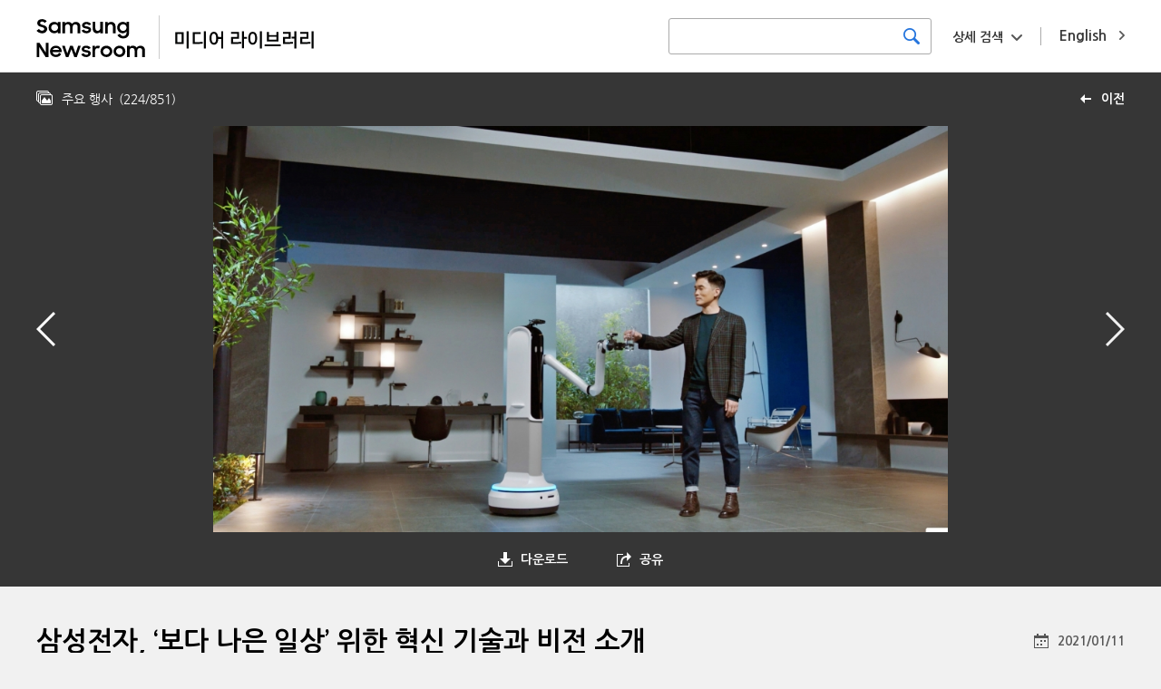

--- FILE ---
content_type: text/html; charset=UTF-8
request_url: https://news.samsung.com/medialibrary/kr/photo/49525?album=80
body_size: 7674
content:
<!DOCTYPE HTML>
<html lang="en">

    <head>
    <!-- Global site tag (gtag.js) - Google Analytics -->
    <script async src="https://www.googletagmanager.com/gtag/js?id=G-CQ7P4RNVCP"></script>
    <script>
        window.dataLayer = window.dataLayer || [];
        function gtag(){dataLayer.push(arguments);}
        gtag('js', new Date());

        gtag('config', 'G-CQ7P4RNVCP' ,{
          'cookie_expires': 31536000  // 1 year
        });
    </script>
    <meta name="viewport" content="width=device-width, initial-scale=1.0, maximum-scale=1.0, user-scalable=no" />
    <meta http-equiv="Content-Type" content="text/html; charset=utf-8" />
    <meta http-equiv="X-UA-Compatible" content="IE=edge">
    <meta name="format-detection" content="telephone=no"/>
    <meta name="csrf-token" content="petuvdU1AdbQfhOEQ860pChu5GyeLEoV6oexBBnk" />
    <meta name="description" content="삼성전자는 11일(현지시간) 나흘 일정으로 개막한 세계 최대 전자 전시회 ‘CES 2021’에 참가해 ‘삼성 프레스컨퍼런스’를 개최했다.

삼성전자는 온라인으로 진행된 프레스컨퍼런스에서 ‘모두를 위한 보다 나은 일상(Better Normal for All)’이라는 주제로 혁신 제품과 지속 가능한 미래를 위한 비전을 공유했다.

▲ 삼성전자 승현준 사장이 CES 2021 삼성 프레스컨퍼런스에서 ‘삼성봇™ 핸디’와 물컵을 주고 받는 시연을 하고 있다.

*자세한 내용은 삼성전자 뉴스룸(https://bit.ly/38uDE4i)에서 확인하실 수 있습니다.">
    <title>삼성전자, ‘보다 나은 일상’ 위한 혁신 기술과 비전 소개 - Samsung Newsroom Korea Media Library</title>
    <link href="https://fonts.googleapis.com/css?family=Nanum+Gothic:400,700,800" rel="stylesheet">
    <link rel="stylesheet" type="text/css" href="https://news.samsung.com/medialibrary/css/jquery-ui.css" />
    <link rel="stylesheet" type="text/css" href="https://news.samsung.com/medialibrary/css/justifiedGallery.min.css" />
        <link rel="stylesheet" type="text/css" href="https://news.samsung.com/medialibrary/css/reset_kr.css" />
    <link rel="stylesheet" type="text/css" href="https://news.samsung.com/medialibrary/css/common.css?ver=1.1.1" />
    <link rel="shortcut icon" type="image/x-icon" href="https://news.samsung.com/medialibrary/images/favicon.ico" />
    <script>
        var countryCode = 'kr';
    </script>
</head>

<!--
BODY TAG OPTIONS:
=================
Apply one or more of the following classes to get the
desired effect
|---------------------------------------------------------|
| SKINS         | skin-blue                               |
|               | skin-black                              |
|               | skin-purple                             |
|               | skin-yellow                             |
|               | skin-red                                |
|               | skin-green                              |
|---------------------------------------------------------|
|LAYOUT OPTIONS | fixed                                   |
|               | layout-boxed                            |
|               | layout-top-nav                          |
|               | sidebar-collapse                        |
|               | sidebar-mini                            |
|---------------------------------------------------------|
-->
<body>
<div id="wrap">
    <header>
    <div class="inner clearfix">
            <p class="logo" style="display:flex"><a style="flex:0 2.5 auto;" href="/kr"><!-- Generator: Adobe Illustrator 25.4.1, SVG Export Plug-In . SVG Version: 6.00 Build 0)  -->
<svg version="1.1" id="Layer_1" xmlns="http://www.w3.org/2000/svg" xmlns:xlink="http://www.w3.org/1999/xlink" x="0px" y="0px" viewBox="35 25 135 48" xml:space="preserve" style="
    border-right: 1px solid #ccc;">
<style type="text/css">
	.st0{fill:#010202;}
</style>
<g>
	<path class="st0001" d="M41.4,44.7c-1.2,0-2.5-0.2-3.6-0.8c-0.9-0.5-1.8-1.2-2.5-2l2.7-2c0.4,0.6,0.9,1.1,1.5,1.5
		c0.6,0.3,1.3,0.5,1.9,0.5c0.6,0,1.3-0.2,1.8-0.6c0.4-0.4,0.6-0.9,0.6-1.4c0-0.3-0.1-0.6-0.3-0.8c-0.2-0.2-0.5-0.4-0.7-0.6
		c-0.3-0.2-0.7-0.3-1-0.4l-1.2-0.4c-0.5-0.2-1.1-0.3-1.6-0.5c-0.5-0.2-1-0.4-1.5-0.8c-0.4-0.3-0.7-0.7-1-1.2
		c-0.3-0.6-0.4-1.2-0.4-1.8c0-0.6,0.1-1.2,0.4-1.7c0.3-0.5,0.6-1,1.1-1.4c0.5-0.4,1-0.7,1.7-0.9c0.7-0.2,1.4-0.3,2.1-0.3
		c0.6,0,1.1,0.1,1.7,0.2c0.9,0.2,1.8,0.6,2.5,1.2c0.4,0.3,0.7,0.6,1,0.9l-2.4,1.9c-0.6-1-1.6-1.6-2.8-1.5c-0.6,0-1.2,0.1-1.6,0.5
		c-0.4,0.3-0.6,0.8-0.5,1.2c0,0.3,0,0.5,0.2,0.8c0.2,0.2,0.4,0.4,0.7,0.5c0.3,0.2,0.7,0.3,1,0.4l1.3,0.4c0.5,0.2,1.1,0.4,1.6,0.6
		c0.5,0.2,1,0.5,1.4,0.8c0.4,0.3,0.8,0.8,1.1,1.2c0.3,0.6,0.4,1.2,0.4,1.8c0,0.6-0.1,1.2-0.4,1.7c-0.2,0.6-0.6,1.1-1,1.5
		c-0.5,0.5-1.1,0.8-1.7,1.1C43,44.6,42.2,44.7,41.4,44.7z"/>
	<path class="st0001" d="M54.7,44.7c-2.4,0-4.6-1.4-5.6-3.6c-0.4-0.8-0.5-1.7-0.5-2.7c0-0.9,0.2-1.8,0.5-2.6c0.6-1.5,1.9-2.6,3.4-3.2
		c0.7-0.3,1.5-0.4,2.3-0.4c0.8,0,1.6,0.1,2.3,0.5c0.7,0.3,1.2,0.7,1.7,1.2v-1.6h2.9v12.5h-2.9v-1.8c-0.5,0.6-1.1,1-1.8,1.3
		C56.3,44.5,55.5,44.7,54.7,44.7z M55.2,42c0.5,0,1-0.1,1.5-0.2c0.4-0.2,0.8-0.4,1.2-0.8c0.3-0.4,0.6-0.8,0.8-1.2
		c0.4-0.9,0.4-1.9,0-2.8c-0.2-0.4-0.4-0.8-0.8-1.2c-0.3-0.3-0.7-0.6-1.2-0.8c-0.5-0.2-1-0.3-1.5-0.2c-1,0-2,0.3-2.7,1
		c-0.3,0.3-0.6,0.7-0.8,1.2c-0.2,0.4-0.3,0.9-0.3,1.4c0,1,0.4,1.9,1.1,2.6c0.3,0.3,0.8,0.6,1.2,0.8C54.1,41.9,54.6,42,55.2,42z"/>
	<path class="st0001" d="M63.9,32.2h2.9v1.6c0.4-0.5,0.9-0.9,1.5-1.2c0.6-0.3,1.3-0.4,2-0.4c0.9,0,1.7,0.2,2.5,0.6
		c0.7,0.4,1.2,0.9,1.6,1.6c0.4-0.6,1-1.2,1.7-1.6c0.7-0.4,1.6-0.6,2.4-0.6c1.4-0.1,2.8,0.4,3.8,1.4c0.9,1,1.4,2.4,1.3,3.8v7.4h-3
		v-7.1c0-0.8-0.2-1.5-0.7-2.1c-0.5-0.5-1.3-0.8-2-0.8c-0.7,0-1.5,0.3-2,0.8c-0.6,0.7-0.9,1.5-0.8,2.4v6.8h-2.9v-7.2
		c0-0.7-0.2-1.5-0.7-2.1c-0.5-0.5-1.3-0.8-2-0.8c-0.8,0-1.5,0.3-2,0.8c-0.6,0.7-0.9,1.6-0.8,2.4v6.8h-2.9V32.2z"/>
	<path class="st0001" d="M90.4,44.7c-1.2,0-2.4-0.2-3.4-0.8c-0.9-0.5-1.6-1.3-2.1-2.2l2.7-1.2c0.3,0.5,0.7,1,1.2,1.3
		c0.5,0.3,1.2,0.5,1.8,0.4c0.6,0,1.1-0.1,1.6-0.4c0.3-0.2,0.5-0.6,0.5-1c0-0.2-0.1-0.4-0.2-0.5c-0.2-0.1-0.4-0.3-0.6-0.3
		c-0.3-0.1-0.6-0.2-0.9-0.3c-0.4-0.1-0.7-0.1-1.1-0.2c-0.5-0.1-1.1-0.2-1.6-0.4c-0.5-0.1-1-0.3-1.4-0.6c-0.4-0.2-0.8-0.6-1-1
		c-0.3-0.5-0.4-1.1-0.4-1.6c0-0.5,0.1-1,0.3-1.4c0.3-0.5,0.6-0.9,1-1.2c0.5-0.4,1-0.6,1.5-0.8c1.7-0.5,3.5-0.4,5.2,0.4
		c0.8,0.4,1.5,1.1,2,1.9L93,35.9c-0.3-0.4-0.6-0.8-1.1-1c-0.5-0.2-1-0.4-1.6-0.3c-0.5,0-1.1,0.1-1.5,0.4c-0.3,0.2-0.5,0.5-0.5,0.9
		c0,0.4,0.2,0.7,0.7,0.8c0.7,0.2,1.4,0.4,2.1,0.5c0.5,0.1,1,0.2,1.5,0.4c0.5,0.1,1,0.4,1.4,0.6c0.4,0.3,0.7,0.6,1,1
		c0.3,0.5,0.5,1,0.4,1.6c0,0.5-0.1,0.9-0.3,1.3c-0.2,0.5-0.5,0.9-0.9,1.3c-0.5,0.4-1,0.7-1.6,0.9C92,44.6,91.2,44.7,90.4,44.7z"/>
	<path class="st0001" d="M108.5,44.7h-2.9v-1.6c-0.4,0.5-0.9,0.9-1.5,1.2c-0.7,0.3-1.4,0.4-2.1,0.4c-1.3,0.1-2.6-0.4-3.5-1.4
		c-0.9-1.1-1.4-2.4-1.3-3.9v-7.3h2.9v6.9c0,0.8,0.2,1.6,0.7,2.2c0.5,0.6,1.2,0.9,2,0.8c0.8,0,1.5-0.3,2-0.9c0.6-0.7,0.9-1.6,0.8-2.5
		v-6.7h2.9V44.7z"/>
	<path class="st0001" d="M110.8,32.2h2.9v1.7c0.4-0.5,1-1,1.6-1.2c0.7-0.3,1.4-0.5,2.2-0.5c1.4-0.1,2.7,0.4,3.6,1.4
		c0.9,1.1,1.4,2.4,1.3,3.9v7.3h-2.9v-7c0-0.8-0.2-1.6-0.7-2.2c-0.5-0.6-1.3-0.9-2.1-0.8c-0.8,0-1.5,0.3-2.1,0.9
		c-0.6,0.7-0.9,1.6-0.8,2.5v6.7h-2.9V32.2z"/>
	<path class="st0001" d="M134.4,42.8c-0.5,0.6-1.1,1.1-1.8,1.4c-0.7,0.3-1.5,0.5-2.3,0.5c-1.6,0-3.1-0.6-4.2-1.7
		c-0.6-0.6-1.1-1.2-1.4-2c-0.4-0.8-0.6-1.7-0.5-2.6c0-0.9,0.2-1.8,0.5-2.6c0.6-1.5,1.9-2.6,3.4-3.2c0.7-0.3,1.5-0.4,2.3-0.5
		c0.8,0,1.6,0.2,2.3,0.5c0.7,0.3,1.3,0.7,1.7,1.3v-1.8h2.9v12c0,0.8-0.1,1.7-0.4,2.5c-0.5,1.5-1.7,2.8-3.2,3.3
		c-0.9,0.3-1.8,0.5-2.8,0.5c-0.7,0-1.5-0.1-2.2-0.3c-0.6-0.2-1.2-0.4-1.8-0.8c-0.5-0.3-1-0.7-1.4-1.1c-0.4-0.4-0.7-0.9-1-1.4
		l2.6-1.6c0.4,0.7,0.9,1.4,1.5,1.9c0.7,0.4,1.5,0.7,2.3,0.6c0.5,0,1-0.1,1.5-0.3c0.4-0.2,0.8-0.4,1.1-0.7c0.3-0.3,0.6-0.7,0.7-1.2
		c0.2-0.4,0.2-0.9,0.2-1.4V42.8z M130.8,42.1c0.5,0,1.1-0.1,1.5-0.3c0.4-0.2,0.8-0.4,1.2-0.8c0.3-0.4,0.6-0.8,0.7-1.2
		c0.4-0.9,0.4-1.9,0-2.8c-0.2-0.4-0.4-0.8-0.8-1.2c-0.3-0.3-0.7-0.6-1.1-0.7c-1-0.4-2-0.4-3,0c-0.5,0.2-0.9,0.4-1.2,0.7
		c-0.3,0.3-0.6,0.7-0.8,1.2c-0.2,0.4-0.3,0.9-0.3,1.4c0,0.5,0.1,1,0.3,1.4c0.2,0.4,0.5,0.8,0.8,1.2c0.3,0.3,0.8,0.6,1.2,0.8
		C129.8,42,130.3,42,130.8,42.1L130.8,42.1z"/>
	<path class="st0001" d="M35.3,55.3h3.3l6.8,10.6V55.3h3v15.6h-3.1l-7-11v11h-2.9V55.3z"/>
	<path class="st0001" d="M56.7,70.9c-0.9,0-1.8-0.2-2.7-0.5c-0.8-0.3-1.5-0.8-2.1-1.3c-0.6-0.6-1-1.3-1.3-2c-0.3-0.8-0.5-1.6-0.5-2.4
		c0-1.7,0.7-3.3,1.9-4.5c0.6-0.6,1.3-1,2.1-1.3c0.8-0.3,1.7-0.5,2.5-0.5c0.9,0,1.8,0.1,2.6,0.5c0.7,0.3,1.4,0.7,2,1.3
		c1.2,1.1,1.8,2.7,1.8,4.3v1H52.9c0.2,0.8,0.6,1.6,1.3,2.1c0.7,0.6,1.6,0.9,2.5,0.8c0.8,0,1.5-0.2,2.1-0.6c0.6-0.4,1.1-1,1.3-1.6
		l2.4,1.4C61.4,69.7,59.2,71,56.7,70.9L56.7,70.9z M56.6,60.9c-0.8,0-1.6,0.2-2.2,0.6c-0.6,0.3-1.1,0.9-1.3,1.5h7.1
		c-0.2-0.7-0.6-1.2-1.2-1.6C58.2,61.1,57.4,60.9,56.6,60.9L56.6,60.9z"/>
	<path class="st0001" d="M63.4,58.4h3l2.8,8.6l3.1-8.6h2.9l3.1,8.6l2.9-8.6h2.9l-4.4,12.5h-2.8l-3.2-8.7l-3.2,8.7h-2.8L63.4,58.4z"/>
	<path class="st0001" d="M90,70.9c-1.2,0-2.4-0.2-3.4-0.8c-0.9-0.5-1.6-1.3-2.1-2.2l2.7-1.2c0.3,0.5,0.7,1,1.2,1.3
		c0.5,0.3,1.2,0.5,1.8,0.4c0.6,0,1.1-0.1,1.6-0.4c0.3-0.2,0.5-0.6,0.5-1c0-0.2-0.1-0.4-0.2-0.5c-0.2-0.1-0.4-0.3-0.6-0.4
		c-0.3-0.1-0.6-0.2-0.9-0.2l-1.1-0.2c-0.5-0.1-1.1-0.2-1.6-0.4c-0.5-0.1-1-0.3-1.4-0.6c-0.4-0.3-0.7-0.6-1-1c-0.3-0.5-0.4-1-0.4-1.6
		c0-0.5,0.1-1,0.4-1.4c0.3-0.5,0.6-0.9,1-1.2c0.5-0.4,1-0.6,1.5-0.8c0.6-0.2,1.3-0.3,2-0.3c1.1,0,2.2,0.2,3.1,0.7
		c0.8,0.4,1.5,1.1,2,1.9l-2.5,1.2c-0.3-0.4-0.6-0.8-1.1-1c-0.5-0.2-1-0.4-1.6-0.4c-0.5,0-1.1,0.1-1.5,0.4c-0.3,0.2-0.5,0.5-0.5,0.9
		c0,0.4,0.2,0.7,0.7,0.8c0.7,0.2,1.4,0.4,2.1,0.5c0.5,0.1,1.1,0.2,1.6,0.3c0.5,0.1,1,0.4,1.4,0.6c0.4,0.3,0.7,0.6,1,1
		c0.3,0.5,0.4,1,0.4,1.6c0,0.5-0.1,0.9-0.3,1.3c-0.2,0.5-0.5,0.9-0.9,1.3c-0.5,0.4-1,0.8-1.6,1C91.6,70.8,90.8,71,90,70.9z"/>
	<path class="st0001" d="M96.9,58.4h2.9v1.9c0.6-1.2,1.8-2,3.2-1.9c0.4,0,0.8,0,1.2,0.1c0.3,0.1,0.7,0.2,1,0.4l-1.1,2.7
		c-0.2-0.1-0.5-0.3-0.7-0.3c-0.3-0.1-0.7-0.1-1-0.1c-0.7-0.1-1.4,0.2-1.9,0.7c-0.5,0.7-0.7,1.5-0.7,2.3v6.7h-2.9V58.4z"/>
	<path class="st0001" d="M112.3,70.9c-0.9,0-1.7-0.2-2.5-0.5c-0.8-0.3-1.5-0.8-2.1-1.3c-0.6-0.6-1.1-1.2-1.4-2
		c-0.3-0.8-0.5-1.6-0.5-2.4c0-0.8,0.2-1.7,0.5-2.5c0.3-0.8,0.8-1.4,1.4-2c0.6-0.6,1.3-1,2.1-1.3c2.4-1,5.2-0.5,7.1,1.3
		c0.6,0.6,1.1,1.3,1.4,2c0.3,0.8,0.5,1.6,0.5,2.5c0,0.8-0.2,1.7-0.5,2.4c-0.3,0.7-0.8,1.4-1.4,2C115.7,70.3,114,71,112.3,70.9z
		 M112.3,68.2c1,0,1.9-0.3,2.6-1c0.7-0.7,1-1.6,1.1-2.5c0-0.5-0.1-1-0.3-1.4c-0.2-0.4-0.4-0.8-0.8-1.1c-0.7-0.7-1.6-1-2.6-1
		c-0.5,0-1,0.1-1.4,0.3c-0.4,0.2-0.8,0.4-1.2,0.8c-0.3,0.3-0.6,0.7-0.8,1.1c-0.2,0.4-0.3,0.9-0.3,1.4c0,0.5,0.1,0.9,0.3,1.4
		c0.2,0.4,0.4,0.8,0.8,1.1c0.3,0.3,0.7,0.6,1.2,0.8C111.3,68.2,111.8,68.2,112.3,68.2z"/>
	<path class="st0001" d="M126.7,70.9c-0.9,0-1.7-0.2-2.5-0.5c-0.8-0.3-1.5-0.8-2.1-1.3c-0.6-0.6-1.1-1.3-1.4-2
		c-0.3-0.8-0.5-1.6-0.5-2.4c0-0.8,0.2-1.7,0.5-2.5c0.3-0.7,0.8-1.4,1.4-2c0.6-0.6,1.3-1,2.1-1.3c2.4-1,5.2-0.5,7.1,1.3
		c0.6,0.6,1.1,1.2,1.4,2c0.3,0.8,0.5,1.6,0.5,2.5c0,0.8-0.2,1.7-0.5,2.4c-0.3,0.8-0.8,1.4-1.4,2C130.1,70.3,128.4,71,126.7,70.9
		L126.7,70.9z M126.7,68.2c1,0,1.9-0.3,2.6-1c0.7-0.7,1-1.6,1-2.5c0-0.5-0.1-1-0.3-1.4c-0.2-0.4-0.4-0.8-0.7-1.2
		c-0.7-0.7-1.6-1-2.6-1c-0.5,0-1,0.1-1.4,0.2c-0.4,0.2-0.8,0.4-1.2,0.8c-0.3,0.3-0.6,0.7-0.8,1.1c-0.2,0.4-0.3,0.9-0.3,1.4
		c0,0.5,0.1,0.9,0.3,1.4c0.2,0.4,0.4,0.8,0.8,1.1c0.3,0.3,0.7,0.6,1.2,0.8C125.8,68.1,126.2,68.2,126.7,68.2z"/>
	<path class="st0001" d="M135,58.4h2.9V60c0.4-0.5,0.9-0.9,1.5-1.2c0.6-0.3,1.3-0.5,2.1-0.4c0.9,0,1.7,0.2,2.5,0.6
		c0.7,0.4,1.2,0.9,1.6,1.6c0.4-0.7,1-1.2,1.7-1.5c0.7-0.4,1.6-0.6,2.4-0.6c1.4-0.1,2.8,0.4,3.8,1.4c0.9,1,1.4,2.4,1.3,3.8v7.4h-3
		v-7.2c0-0.8-0.2-1.5-0.7-2.1c-0.5-0.5-1.3-0.8-2-0.8c-0.7,0-1.5,0.3-2,0.8c-0.6,0.7-0.9,1.5-0.8,2.4v6.8h-2.9v-7.2
		c0-0.7-0.2-1.5-0.7-2.1c-0.5-0.5-1.3-0.8-2-0.8c-0.8,0-1.5,0.3-2,0.8c-0.6,0.7-0.9,1.6-0.8,2.4v6.8H135V58.4z"/>
</g>
</svg>
</a> <a style="flex:0 1 auto; margin-left: 12px;" href="https://news.samsung.com/medialibrary/kr"><!-- Generator: Adobe Illustrator 25.4.1, SVG Export Plug-In . SVG Version: 6.00 Build 0)  -->
<svg version="1.1" id="Layer_1" xmlns="http://www.w3.org/2000/svg" xmlns:xlink="http://www.w3.org/1999/xlink" x="0px" y="0px"
	 viewBox="45 33 172 30" style="enable-background:new 0 0 200 100;" xml:space="preserve">
<style type="text/css">
	.st0{fill:#010202;}
</style>
<g>
	<path class="st0" d="M48.6,53v-8.7h6.1V53H48.6z M53.3,45.6h-3.2v6.1h3.2V45.6z M57,56.4V43.6h1.5v12.8H57z"/>
	<path class="st0" d="M61.6,53v-8.7h5.9v1.3H63v6.1h0.6c1.6,0,3.4,0,5.3-0.2v1.3c-1.8,0.2-3.7,0.3-5.4,0.3L61.6,53L61.6,53z
		 M69.8,56.4V43.6h1.5v12.8H69.8z"/>
	<path class="st0" d="M74,48.8c0-2.3,0.8-4.8,3.2-4.8c2.2,0,3,1.9,3.2,3.9h2.3v-4.3h1.5v12.8h-1.5v-7.1h-2.2
		c-0.1,2.2-0.9,4.3-3.2,4.3C74.7,53.5,74,51,74,48.8z M75.5,48.8c0,1.6,0.3,3.4,1.7,3.4c1.5,0,1.7-1.8,1.7-3.4s-0.3-3.4-1.7-3.4
		C75.7,45.4,75.5,47.1,75.5,48.8z"/>
	<path class="st0" d="M90.1,53.1v-5.2h4.4v-2.4h-4.4v-1.3H96v4.9h-4.4v2.6h0.7c1.6,0,3.4,0,5.3-0.2v1.3c-1.8,0.2-3.7,0.3-5.4,0.3
		C92.2,53.1,90.1,53.1,90.1,53.1z M98.2,56.4V43.6h1.5v4.3h2.1v1.3h-2.1v7.1h-1.5V56.4z"/>
	<path class="st0" d="M102.8,48.8c0-2.3,0.8-4.8,3.3-4.8s3.3,2.5,3.3,4.8s-0.8,4.8-3.3,4.8S102.8,51,102.8,48.8z M104.3,48.8
		c0,1.6,0.3,3.4,1.8,3.4s1.8-1.8,1.8-3.4s-0.3-3.4-1.8-3.4S104.3,47.1,104.3,48.8z M111.5,56.4V43.6h1.5v12.8H111.5z"/>
	<path class="st0" d="M126.9,53.4v1.3H115v-1.3H126.9z M116.7,51.2v-7h1.5v2.2h5.6v-2.2h1.5v7H116.7z M123.7,49.9v-2.2h-5.6v2.2
		H123.7z"/>
	<path class="st0" d="M128.7,53.1v-5.2h4.1v-2.4h-4.1v-1.3h5.6v4.9h-4.1v2.6h0.5c1.6,0,3.4,0,5.3-0.2v1.3c-1.8,0.2-3.7,0.3-5.4,0.3
		C130.6,53.1,128.7,53.1,128.7,53.1z M135,47.6h2.1v-4h1.5v12.8h-1.5V49H135V47.6z"/>
	<path class="st0" d="M141.5,53.1v-5.2h4.6v-2.4h-4.6v-1.3h6.1v4.9H143v2.6h0.8c1.6,0,3.4,0,5.3-0.2v1.3c-1.8,0.2-3.7,0.3-5.4,0.3
		C143.7,53.1,141.5,53.1,141.5,53.1z M149.9,56.4V43.6h1.5v12.8H149.9z"/>
</g>
</svg>
</a></p>
        <a href="https://news.samsung.com/medialibrary/global" class="country_link"><span class="long">English</span><span class="short">EN</span></a>
        <div class="search_area kr">
            <div class="basic_srch">
                <form id="search_all_form" action="https://news.samsung.com/medialibrary/kr" data-msg="검색어를 입력해주세요." method="get">
                    <input type="search" id="search_all_keyword" value="" />
                    <button type="submit" class="btn_srch" title="검색하기"><span class="blind">검색하기</span></button>
                </form>
            </div>
            <div class="box_adv_srch">
                <button type="button" class="btn_open_box btn_adsrch">상세 검색</button>
                <form id="advanced_search_form" data-msg="검색어를 입력해주세요." action="https://news.samsung.com/medialibrary/kr" method="get">
                    <div class="srch_wrap">
                        <div class="cont_wrap">
                            <ul>
                                <li>
                                    <div class="label">날짜</div>
                                    <div class="cont date_wrap clearfix">
                                        <input type="text" class="date date_start" id="advanced_search_start_date" value="" />
                                        <input type="text" class="date date_end" id="advanced_search_end_date" value="" />
                                    </div>
                                </li>
                                <li>
                                    <div class="label">키워드</div>
                                    <div class="cont">
                                        <input type="text" id="advanced_search_keyword" value="" />
                                    </div>
                                </li>
                            </ul>
                            <div class="btn_wrap">
                                <button type="submit" class="btn btn_srch">검색하기</button>
                            </div>
                        </div>
                    </div>
                </form>
            </div><!--//.box_adv_srch-->
        </div><!--//.search_area-->
            </div><!--//.inner-->
</header>
        <div id="content" class="detail_photo">
        <div class="top_kit clearfix">
        <!-- back url 수정 
            <a href="https://news.samsung.com/medialibrary/kr/album/40?album=40" class="link_back" title="이전">이전</a> 
        -->
                        <a href="https://news.samsung.com/medialibrary/kr/album/40" class="link_back" title="이전">이전</a> 
            <div class="page_status">
                <p class="top_info">
                    <span class="album_name">주요 행사</span>
                    <span class="page">(<span>224</span>/<span>851</span>)</span>
                                        </p>
            </div>
        </div>
        <section class="img_frame">
            <div class="gallery_wrap">
                <div class="like_carousel">
                    <a href="https://d2g44tvvp35wo2.cloudfront.net/photo/kr/2021/01/11/CES_2021_삼성전자_프레스컨퍼런스(4)_승현준_사장_삼성봇_핸디가_물컵을_건네주는_모습.jpg" target="_blank" title="이미지 확대보기">
                        <img class="main_img" src="https://d2g44tvvp35wo2.cloudfront.net/photo/kr/2021/01/11/CES_2021_삼성전자_프레스컨퍼런스(4)_승현준_사장_삼성봇_핸디가_물컵을_건네주는_모습-1024x567.jpg" data-original-width="2834" data-original-height="1570" width="1024" height="567" alt="삼성전자, ‘보다 나은 일상’ 위한 혁신 기술과 비전 소개"/>
                        </a>
                </div>
                <div class="anchor">
                                                                    <a href="https://news.samsung.com/medialibrary/kr/photo/49526?album=40" class="anchor_prev" title="이전"><span class="blind">이전</span></a>
                                                                                        <a href="https://news.samsung.com/medialibrary/kr/photo/49524?album=40" class="anchor_next" title="다음"><span class="blind">다음</span></a>
                    
                </div>
            </div>

            <div class="get_image_box">
                <ul class="clearfix">
                    <li class="down_box">
                        <button type="button" class="btn_open_box btn_down">다운로드</button>
                        <ul class="detail_box">
                            
                                                            <li><a href="https://news.samsung.com/medialibrary/download/49525/large">Large (원본)</a></li>
                                                            <li><a href="https://news.samsung.com/medialibrary/download/49525/medium">Medium (1024X567)</a></li>
                                                            <li><a href="https://news.samsung.com/medialibrary/download/49525/small">Small (720X399)</a></li>
                                                    </ul>
                    </li>
                    <li class="share_set share_box">
                        <button type="button" class="btn_open_box btn_share">공유</button>
                        <div class="share_layer">
                            <div class="sns_box">
                                <ul class="clearfix">
                                                                                                                                                                    <li class="facebook"><a href="http://www.facebook.com/sharer.php?u=https://bit.ly/39pyvcO" title="facebook"  target="_blank" ><span class="blind">facebook</span></a></li>
                                                                                                                                                                            <li class="twitter"><a href="https://twitter.com/intent/tweet?text=삼성전자, ‘보다 나은 일상’ 위한 혁신 기술과 비전 소개&amp;url=https://bit.ly/39pyvcO" title="X"  target="_blank" ><span class="blind">X</span></a></li>
                                                                                                                                                                                                                                                                                                                                                                                                                                                                                                        </ul>
                            </div>
                            <div class="srch_wrap">
                                <label><span class="blind">short url</span><input type="text" id="input_url" class="input_url" value="https://bit.ly/39pyvcO" /></label>
                                <button type="button" class="btn_copy" data-clipboard-target="#input_url">복사</button>
                            </div>
                        </div>
                    </li>
                </ul>
            </div>

            <div class="detail_info">
                <h1 class="page_title">삼성전자, ‘보다 나은 일상’ 위한 혁신 기술과 비전 소개</h1>

                <div class="tag_list">
                    <ul class="clearfix">
                                            </ul>
                </div>

                
                

                <p class="img_date">
                                             2021/01/11
                                     </p>
                <p class="explain">
                    삼성전자는 11일(현지시간) 나흘 일정으로 개막한 세계 최대 전자 전시회 ‘CES 2021’에 참가해 ‘삼성 프레스컨퍼런스’를 개최했다.<br />
<br />
삼성전자는 온라인으로 진행된 프레스컨퍼런스에서 ‘모두를 위한 보다 나은 일상(Better Normal for All)’이라는 주제로 혁신 제품과 지속 가능한 미래를 위한 비전을 공유했다.<br />
<br />
▲ 삼성전자 승현준 사장이 CES 2021 삼성 프레스컨퍼런스에서 ‘삼성봇™ 핸디’와 물컵을 주고 받는 시연을 하고 있다.<br />
<br />
*자세한 내용은 삼성전자 뉴스룸(<a href="https://bit.ly/38uDE4i" target="_blank">https://bit.ly/38uDE4i</a>)에서 확인하실 수 있습니다.
                </p>
            </div>

        </section>
    </div><!--//.content-->

    <a href="#" class="btn_top"><span class="blind">Go to Top</span>Top</a>
<footer>
    <div class="inner">
        <p class="logo_samsung"><svg version="1.1" xmlns="http://www.w3.org/2000/svg" xmlns:xlink="http://www.w3.org/1999/xlink" x="0px" y="0px" viewBox="0 0 370 60" style="enable-background:new 0 0 370 60;" xml:space="preserve">
    <title>SAMSUNG</title>
    <g>
        <g>
            <path d="M305.6,44.7h-0.3L293.2,3.8h-19.5v51.5h12.9L285.9,13h0.3l13,42.3h18.7V3.8h-13L305.6,44.7z M57.3,3.8l-9.8,52h14.2
			L69,8.6h0.3l7,47.2h14.1l-9.7-52H57.3z M136.8,3.8l-6.5,39.8H130l-6.5-39.8h-21.4l-1.2,52h13.2l0.3-46.8h0.3l8.8,46.8h13.3
			l8.8-46.8h0.3l0.3,46.8h13.2l-1.2-52H136.8z M15,17.2c-0.2-1-0.2-2.2-0.1-2.7c0.4-1.7,1.5-3.5,4.8-3.5c3.1,0,4.9,1.9,4.9,4.7v3.2
			h13.1v-3.7C37.8,3.9,27.5,2.1,20,2.1c-9.4,0-17,3.1-18.4,11.6c-0.4,2.3-0.4,4.4,0.1,7c2.3,10.6,21,13.7,23.7,20.4
			c0.5,1.3,0.4,2.9,0.1,3.9c-0.4,1.7-1.6,3.5-5.1,3.5c-3.3,0-5.3-1.9-5.3-4.7l0-5H1l0,4c0,11.6,9.2,15.1,19.1,15.1
			c9.5,0,17.3-3.2,18.6-11.9c0.6-4.5,0.2-7.4-0.1-8.5C36.4,26.5,16.5,23.3,15,17.2z M186.1,17.3c-0.3-1-0.2-2.1-0.1-2.7
			c0.4-1.7,1.5-3.5,4.8-3.5c3.1,0,4.8,1.9,4.8,4.7V19h13v-3.6c0-11.2-10.2-13-17.6-13c-9.2,0-16.8,3-18.2,11.4
			c-0.4,2.3-0.4,4.3,0.1,6.9c2.3,10.5,20.8,13.6,23.4,20.2c0.5,1.2,0.3,2.8,0.1,3.8c-0.4,1.7-1.6,3.4-5.1,3.4
			c-3.3,0-5.2-1.8-5.2-4.7l0-5h-14l0,4c0,11.5,9.1,15,18.9,15c9.4,0,17.2-3.2,18.4-11.8c0.6-4.5,0.2-7.4-0.1-8.4
			C207.3,26.6,187.5,23.4,186.1,17.3z M259,3.8h-13.3v38.5c0,0.7,0,1.4-0.1,2c-0.3,1.3-1.4,3.8-5,3.8c-3.7,0-4.8-2.5-5-3.8
			c-0.1-0.6-0.1-1.3-0.1-2V3.8h-13.3v37.3c0,1,0.1,2.9,0.1,3.4c0.9,9.7,8.7,12.9,18.4,12.9c9.7,0,17.4-3.2,18.3-12.9
			c0.1-0.5,0.1-2.5,0.1-3.4V3.8z M350.4,26.6v7.6h5.4v7.5c0,0.7,0,1.4-0.1,2c-0.2,1.4-1.6,3.8-5.4,3.8c-3.8,0-5.1-2.4-5.4-3.8
			c-0.1-0.6-0.1-1.3-0.1-2V18c0-0.9,0.1-1.8,0.2-2.5c0.3-1.3,1.4-3.8,5.2-3.8c4,0,5,2.6,5.3,3.8c0.2,0.7,0.2,2,0.2,2v2.9h13.3v-1.7
			c0,0,0-1.8-0.1-3.4c-1-9.8-9.1-12.9-18.5-12.9c-9.3,0-17.3,3.1-18.5,12.9c-0.1,0.9-0.2,2.5-0.2,3.4v21.9c0,1,0,1.7,0.2,3.4
			c0.9,9.5,9.2,12.9,18.5,12.9c9.3,0,17.6-3.4,18.5-12.9c0.2-1.7,0.2-2.4,0.2-3.4V26.6H350.4z"/>
        </g>
    </g>
</svg>
</p>
        <div class="link_wrap">
            <a href="https://news.samsung.com/kr" class="link_newsroom" title="새창으로 보기" target="_blank">뉴스룸 바로가기</a>
        </div>
        <ul class="terms clearfix">
            <li><a href="https://news.samsung.com/kr/삼성전자-뉴스룸-운영-정책" title="새창으로 보기" target="_blank">운영정책</a></li>
            <li><a href="https://news.samsung.com/kr/개인정보처리방침" title="새창으로 보기" target="_blank">개인정보처리방침</a></li>
        </ul>
        <p class="copy">Copyright&copy; 2010-2026 SAMSUNG All Rights Reserved.</p>
        
        <p class="notice">이 사이트에 업로드된 모든 자료는 미디어 보도 목적에 한해 사용할 수 있습니다.</p>
        
    </div>
</footer>
<div class="overlay"></div>
    <div class="layer_zoom">
        <div class="layer_inner">
            <div class="img_box dragscroll">
                <img src="" alt="" class="draggable" />
            </div>
            <button type="button" class="btn_in" title="확대">확대</button>
            <button type="button" class="btn_out" title="축소">축소</button>
            <button type="button" class="btn_close" title="닫기">닫기</button>
        </div>
    </div>

</div><!--//#wrap-->

    <!-- REQUIRED JS SCRIPTS -->
<script type="text/javascript" src="https://news.samsung.com/medialibrary/plugins/jQuery/jquery-1.12.3.min.js"></script>
<script type="text/javascript" src="https://news.samsung.com/medialibrary/plugins/jQueryUI/jquery-ui.min.js"></script>
<script type="text/javascript" src="https://news.samsung.com/medialibrary/js/jquery.justifiedGallery.min.js"></script>
<script type="text/javascript" src="https://news.samsung.com/medialibrary/js/dragscroll.js"></script>
<script type="text/javascript" src="https://news.samsung.com/medialibrary/js/sw-image-controller.js"></script>
<script type="text/javascript" src="https://news.samsung.com/medialibrary/js/clipboard.min.js"></script>
<script type="text/javascript" src="https://news.samsung.com/medialibrary/js/copy2clipboard.js"></script>
<script type="text/javascript" src="https://news.samsung.com/medialibrary/js/custom.min.js"></script>

</body>
</html>
